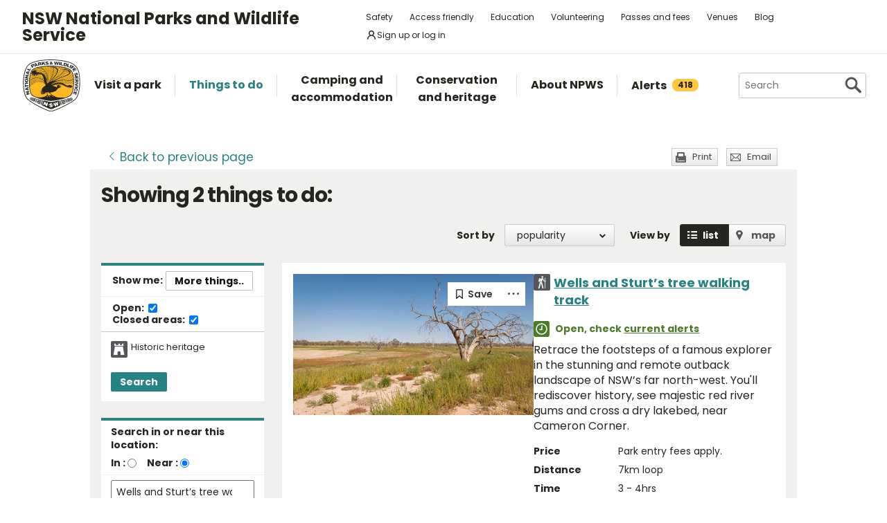

--- FILE ---
content_type: text/html; charset=utf-8
request_url: https://www.google.com/recaptcha/api2/anchor?ar=1&k=6LdAt48qAAAAANhCWh5h5qtiFDnxLjUiLFCu7QoJ&co=aHR0cHM6Ly93d3cubmF0aW9uYWxwYXJrcy5uc3cuZ292LmF1OjQ0Mw..&hl=en&v=PoyoqOPhxBO7pBk68S4YbpHZ&size=normal&anchor-ms=20000&execute-ms=30000&cb=rioklvadhisc
body_size: 49607
content:
<!DOCTYPE HTML><html dir="ltr" lang="en"><head><meta http-equiv="Content-Type" content="text/html; charset=UTF-8">
<meta http-equiv="X-UA-Compatible" content="IE=edge">
<title>reCAPTCHA</title>
<style type="text/css">
/* cyrillic-ext */
@font-face {
  font-family: 'Roboto';
  font-style: normal;
  font-weight: 400;
  font-stretch: 100%;
  src: url(//fonts.gstatic.com/s/roboto/v48/KFO7CnqEu92Fr1ME7kSn66aGLdTylUAMa3GUBHMdazTgWw.woff2) format('woff2');
  unicode-range: U+0460-052F, U+1C80-1C8A, U+20B4, U+2DE0-2DFF, U+A640-A69F, U+FE2E-FE2F;
}
/* cyrillic */
@font-face {
  font-family: 'Roboto';
  font-style: normal;
  font-weight: 400;
  font-stretch: 100%;
  src: url(//fonts.gstatic.com/s/roboto/v48/KFO7CnqEu92Fr1ME7kSn66aGLdTylUAMa3iUBHMdazTgWw.woff2) format('woff2');
  unicode-range: U+0301, U+0400-045F, U+0490-0491, U+04B0-04B1, U+2116;
}
/* greek-ext */
@font-face {
  font-family: 'Roboto';
  font-style: normal;
  font-weight: 400;
  font-stretch: 100%;
  src: url(//fonts.gstatic.com/s/roboto/v48/KFO7CnqEu92Fr1ME7kSn66aGLdTylUAMa3CUBHMdazTgWw.woff2) format('woff2');
  unicode-range: U+1F00-1FFF;
}
/* greek */
@font-face {
  font-family: 'Roboto';
  font-style: normal;
  font-weight: 400;
  font-stretch: 100%;
  src: url(//fonts.gstatic.com/s/roboto/v48/KFO7CnqEu92Fr1ME7kSn66aGLdTylUAMa3-UBHMdazTgWw.woff2) format('woff2');
  unicode-range: U+0370-0377, U+037A-037F, U+0384-038A, U+038C, U+038E-03A1, U+03A3-03FF;
}
/* math */
@font-face {
  font-family: 'Roboto';
  font-style: normal;
  font-weight: 400;
  font-stretch: 100%;
  src: url(//fonts.gstatic.com/s/roboto/v48/KFO7CnqEu92Fr1ME7kSn66aGLdTylUAMawCUBHMdazTgWw.woff2) format('woff2');
  unicode-range: U+0302-0303, U+0305, U+0307-0308, U+0310, U+0312, U+0315, U+031A, U+0326-0327, U+032C, U+032F-0330, U+0332-0333, U+0338, U+033A, U+0346, U+034D, U+0391-03A1, U+03A3-03A9, U+03B1-03C9, U+03D1, U+03D5-03D6, U+03F0-03F1, U+03F4-03F5, U+2016-2017, U+2034-2038, U+203C, U+2040, U+2043, U+2047, U+2050, U+2057, U+205F, U+2070-2071, U+2074-208E, U+2090-209C, U+20D0-20DC, U+20E1, U+20E5-20EF, U+2100-2112, U+2114-2115, U+2117-2121, U+2123-214F, U+2190, U+2192, U+2194-21AE, U+21B0-21E5, U+21F1-21F2, U+21F4-2211, U+2213-2214, U+2216-22FF, U+2308-230B, U+2310, U+2319, U+231C-2321, U+2336-237A, U+237C, U+2395, U+239B-23B7, U+23D0, U+23DC-23E1, U+2474-2475, U+25AF, U+25B3, U+25B7, U+25BD, U+25C1, U+25CA, U+25CC, U+25FB, U+266D-266F, U+27C0-27FF, U+2900-2AFF, U+2B0E-2B11, U+2B30-2B4C, U+2BFE, U+3030, U+FF5B, U+FF5D, U+1D400-1D7FF, U+1EE00-1EEFF;
}
/* symbols */
@font-face {
  font-family: 'Roboto';
  font-style: normal;
  font-weight: 400;
  font-stretch: 100%;
  src: url(//fonts.gstatic.com/s/roboto/v48/KFO7CnqEu92Fr1ME7kSn66aGLdTylUAMaxKUBHMdazTgWw.woff2) format('woff2');
  unicode-range: U+0001-000C, U+000E-001F, U+007F-009F, U+20DD-20E0, U+20E2-20E4, U+2150-218F, U+2190, U+2192, U+2194-2199, U+21AF, U+21E6-21F0, U+21F3, U+2218-2219, U+2299, U+22C4-22C6, U+2300-243F, U+2440-244A, U+2460-24FF, U+25A0-27BF, U+2800-28FF, U+2921-2922, U+2981, U+29BF, U+29EB, U+2B00-2BFF, U+4DC0-4DFF, U+FFF9-FFFB, U+10140-1018E, U+10190-1019C, U+101A0, U+101D0-101FD, U+102E0-102FB, U+10E60-10E7E, U+1D2C0-1D2D3, U+1D2E0-1D37F, U+1F000-1F0FF, U+1F100-1F1AD, U+1F1E6-1F1FF, U+1F30D-1F30F, U+1F315, U+1F31C, U+1F31E, U+1F320-1F32C, U+1F336, U+1F378, U+1F37D, U+1F382, U+1F393-1F39F, U+1F3A7-1F3A8, U+1F3AC-1F3AF, U+1F3C2, U+1F3C4-1F3C6, U+1F3CA-1F3CE, U+1F3D4-1F3E0, U+1F3ED, U+1F3F1-1F3F3, U+1F3F5-1F3F7, U+1F408, U+1F415, U+1F41F, U+1F426, U+1F43F, U+1F441-1F442, U+1F444, U+1F446-1F449, U+1F44C-1F44E, U+1F453, U+1F46A, U+1F47D, U+1F4A3, U+1F4B0, U+1F4B3, U+1F4B9, U+1F4BB, U+1F4BF, U+1F4C8-1F4CB, U+1F4D6, U+1F4DA, U+1F4DF, U+1F4E3-1F4E6, U+1F4EA-1F4ED, U+1F4F7, U+1F4F9-1F4FB, U+1F4FD-1F4FE, U+1F503, U+1F507-1F50B, U+1F50D, U+1F512-1F513, U+1F53E-1F54A, U+1F54F-1F5FA, U+1F610, U+1F650-1F67F, U+1F687, U+1F68D, U+1F691, U+1F694, U+1F698, U+1F6AD, U+1F6B2, U+1F6B9-1F6BA, U+1F6BC, U+1F6C6-1F6CF, U+1F6D3-1F6D7, U+1F6E0-1F6EA, U+1F6F0-1F6F3, U+1F6F7-1F6FC, U+1F700-1F7FF, U+1F800-1F80B, U+1F810-1F847, U+1F850-1F859, U+1F860-1F887, U+1F890-1F8AD, U+1F8B0-1F8BB, U+1F8C0-1F8C1, U+1F900-1F90B, U+1F93B, U+1F946, U+1F984, U+1F996, U+1F9E9, U+1FA00-1FA6F, U+1FA70-1FA7C, U+1FA80-1FA89, U+1FA8F-1FAC6, U+1FACE-1FADC, U+1FADF-1FAE9, U+1FAF0-1FAF8, U+1FB00-1FBFF;
}
/* vietnamese */
@font-face {
  font-family: 'Roboto';
  font-style: normal;
  font-weight: 400;
  font-stretch: 100%;
  src: url(//fonts.gstatic.com/s/roboto/v48/KFO7CnqEu92Fr1ME7kSn66aGLdTylUAMa3OUBHMdazTgWw.woff2) format('woff2');
  unicode-range: U+0102-0103, U+0110-0111, U+0128-0129, U+0168-0169, U+01A0-01A1, U+01AF-01B0, U+0300-0301, U+0303-0304, U+0308-0309, U+0323, U+0329, U+1EA0-1EF9, U+20AB;
}
/* latin-ext */
@font-face {
  font-family: 'Roboto';
  font-style: normal;
  font-weight: 400;
  font-stretch: 100%;
  src: url(//fonts.gstatic.com/s/roboto/v48/KFO7CnqEu92Fr1ME7kSn66aGLdTylUAMa3KUBHMdazTgWw.woff2) format('woff2');
  unicode-range: U+0100-02BA, U+02BD-02C5, U+02C7-02CC, U+02CE-02D7, U+02DD-02FF, U+0304, U+0308, U+0329, U+1D00-1DBF, U+1E00-1E9F, U+1EF2-1EFF, U+2020, U+20A0-20AB, U+20AD-20C0, U+2113, U+2C60-2C7F, U+A720-A7FF;
}
/* latin */
@font-face {
  font-family: 'Roboto';
  font-style: normal;
  font-weight: 400;
  font-stretch: 100%;
  src: url(//fonts.gstatic.com/s/roboto/v48/KFO7CnqEu92Fr1ME7kSn66aGLdTylUAMa3yUBHMdazQ.woff2) format('woff2');
  unicode-range: U+0000-00FF, U+0131, U+0152-0153, U+02BB-02BC, U+02C6, U+02DA, U+02DC, U+0304, U+0308, U+0329, U+2000-206F, U+20AC, U+2122, U+2191, U+2193, U+2212, U+2215, U+FEFF, U+FFFD;
}
/* cyrillic-ext */
@font-face {
  font-family: 'Roboto';
  font-style: normal;
  font-weight: 500;
  font-stretch: 100%;
  src: url(//fonts.gstatic.com/s/roboto/v48/KFO7CnqEu92Fr1ME7kSn66aGLdTylUAMa3GUBHMdazTgWw.woff2) format('woff2');
  unicode-range: U+0460-052F, U+1C80-1C8A, U+20B4, U+2DE0-2DFF, U+A640-A69F, U+FE2E-FE2F;
}
/* cyrillic */
@font-face {
  font-family: 'Roboto';
  font-style: normal;
  font-weight: 500;
  font-stretch: 100%;
  src: url(//fonts.gstatic.com/s/roboto/v48/KFO7CnqEu92Fr1ME7kSn66aGLdTylUAMa3iUBHMdazTgWw.woff2) format('woff2');
  unicode-range: U+0301, U+0400-045F, U+0490-0491, U+04B0-04B1, U+2116;
}
/* greek-ext */
@font-face {
  font-family: 'Roboto';
  font-style: normal;
  font-weight: 500;
  font-stretch: 100%;
  src: url(//fonts.gstatic.com/s/roboto/v48/KFO7CnqEu92Fr1ME7kSn66aGLdTylUAMa3CUBHMdazTgWw.woff2) format('woff2');
  unicode-range: U+1F00-1FFF;
}
/* greek */
@font-face {
  font-family: 'Roboto';
  font-style: normal;
  font-weight: 500;
  font-stretch: 100%;
  src: url(//fonts.gstatic.com/s/roboto/v48/KFO7CnqEu92Fr1ME7kSn66aGLdTylUAMa3-UBHMdazTgWw.woff2) format('woff2');
  unicode-range: U+0370-0377, U+037A-037F, U+0384-038A, U+038C, U+038E-03A1, U+03A3-03FF;
}
/* math */
@font-face {
  font-family: 'Roboto';
  font-style: normal;
  font-weight: 500;
  font-stretch: 100%;
  src: url(//fonts.gstatic.com/s/roboto/v48/KFO7CnqEu92Fr1ME7kSn66aGLdTylUAMawCUBHMdazTgWw.woff2) format('woff2');
  unicode-range: U+0302-0303, U+0305, U+0307-0308, U+0310, U+0312, U+0315, U+031A, U+0326-0327, U+032C, U+032F-0330, U+0332-0333, U+0338, U+033A, U+0346, U+034D, U+0391-03A1, U+03A3-03A9, U+03B1-03C9, U+03D1, U+03D5-03D6, U+03F0-03F1, U+03F4-03F5, U+2016-2017, U+2034-2038, U+203C, U+2040, U+2043, U+2047, U+2050, U+2057, U+205F, U+2070-2071, U+2074-208E, U+2090-209C, U+20D0-20DC, U+20E1, U+20E5-20EF, U+2100-2112, U+2114-2115, U+2117-2121, U+2123-214F, U+2190, U+2192, U+2194-21AE, U+21B0-21E5, U+21F1-21F2, U+21F4-2211, U+2213-2214, U+2216-22FF, U+2308-230B, U+2310, U+2319, U+231C-2321, U+2336-237A, U+237C, U+2395, U+239B-23B7, U+23D0, U+23DC-23E1, U+2474-2475, U+25AF, U+25B3, U+25B7, U+25BD, U+25C1, U+25CA, U+25CC, U+25FB, U+266D-266F, U+27C0-27FF, U+2900-2AFF, U+2B0E-2B11, U+2B30-2B4C, U+2BFE, U+3030, U+FF5B, U+FF5D, U+1D400-1D7FF, U+1EE00-1EEFF;
}
/* symbols */
@font-face {
  font-family: 'Roboto';
  font-style: normal;
  font-weight: 500;
  font-stretch: 100%;
  src: url(//fonts.gstatic.com/s/roboto/v48/KFO7CnqEu92Fr1ME7kSn66aGLdTylUAMaxKUBHMdazTgWw.woff2) format('woff2');
  unicode-range: U+0001-000C, U+000E-001F, U+007F-009F, U+20DD-20E0, U+20E2-20E4, U+2150-218F, U+2190, U+2192, U+2194-2199, U+21AF, U+21E6-21F0, U+21F3, U+2218-2219, U+2299, U+22C4-22C6, U+2300-243F, U+2440-244A, U+2460-24FF, U+25A0-27BF, U+2800-28FF, U+2921-2922, U+2981, U+29BF, U+29EB, U+2B00-2BFF, U+4DC0-4DFF, U+FFF9-FFFB, U+10140-1018E, U+10190-1019C, U+101A0, U+101D0-101FD, U+102E0-102FB, U+10E60-10E7E, U+1D2C0-1D2D3, U+1D2E0-1D37F, U+1F000-1F0FF, U+1F100-1F1AD, U+1F1E6-1F1FF, U+1F30D-1F30F, U+1F315, U+1F31C, U+1F31E, U+1F320-1F32C, U+1F336, U+1F378, U+1F37D, U+1F382, U+1F393-1F39F, U+1F3A7-1F3A8, U+1F3AC-1F3AF, U+1F3C2, U+1F3C4-1F3C6, U+1F3CA-1F3CE, U+1F3D4-1F3E0, U+1F3ED, U+1F3F1-1F3F3, U+1F3F5-1F3F7, U+1F408, U+1F415, U+1F41F, U+1F426, U+1F43F, U+1F441-1F442, U+1F444, U+1F446-1F449, U+1F44C-1F44E, U+1F453, U+1F46A, U+1F47D, U+1F4A3, U+1F4B0, U+1F4B3, U+1F4B9, U+1F4BB, U+1F4BF, U+1F4C8-1F4CB, U+1F4D6, U+1F4DA, U+1F4DF, U+1F4E3-1F4E6, U+1F4EA-1F4ED, U+1F4F7, U+1F4F9-1F4FB, U+1F4FD-1F4FE, U+1F503, U+1F507-1F50B, U+1F50D, U+1F512-1F513, U+1F53E-1F54A, U+1F54F-1F5FA, U+1F610, U+1F650-1F67F, U+1F687, U+1F68D, U+1F691, U+1F694, U+1F698, U+1F6AD, U+1F6B2, U+1F6B9-1F6BA, U+1F6BC, U+1F6C6-1F6CF, U+1F6D3-1F6D7, U+1F6E0-1F6EA, U+1F6F0-1F6F3, U+1F6F7-1F6FC, U+1F700-1F7FF, U+1F800-1F80B, U+1F810-1F847, U+1F850-1F859, U+1F860-1F887, U+1F890-1F8AD, U+1F8B0-1F8BB, U+1F8C0-1F8C1, U+1F900-1F90B, U+1F93B, U+1F946, U+1F984, U+1F996, U+1F9E9, U+1FA00-1FA6F, U+1FA70-1FA7C, U+1FA80-1FA89, U+1FA8F-1FAC6, U+1FACE-1FADC, U+1FADF-1FAE9, U+1FAF0-1FAF8, U+1FB00-1FBFF;
}
/* vietnamese */
@font-face {
  font-family: 'Roboto';
  font-style: normal;
  font-weight: 500;
  font-stretch: 100%;
  src: url(//fonts.gstatic.com/s/roboto/v48/KFO7CnqEu92Fr1ME7kSn66aGLdTylUAMa3OUBHMdazTgWw.woff2) format('woff2');
  unicode-range: U+0102-0103, U+0110-0111, U+0128-0129, U+0168-0169, U+01A0-01A1, U+01AF-01B0, U+0300-0301, U+0303-0304, U+0308-0309, U+0323, U+0329, U+1EA0-1EF9, U+20AB;
}
/* latin-ext */
@font-face {
  font-family: 'Roboto';
  font-style: normal;
  font-weight: 500;
  font-stretch: 100%;
  src: url(//fonts.gstatic.com/s/roboto/v48/KFO7CnqEu92Fr1ME7kSn66aGLdTylUAMa3KUBHMdazTgWw.woff2) format('woff2');
  unicode-range: U+0100-02BA, U+02BD-02C5, U+02C7-02CC, U+02CE-02D7, U+02DD-02FF, U+0304, U+0308, U+0329, U+1D00-1DBF, U+1E00-1E9F, U+1EF2-1EFF, U+2020, U+20A0-20AB, U+20AD-20C0, U+2113, U+2C60-2C7F, U+A720-A7FF;
}
/* latin */
@font-face {
  font-family: 'Roboto';
  font-style: normal;
  font-weight: 500;
  font-stretch: 100%;
  src: url(//fonts.gstatic.com/s/roboto/v48/KFO7CnqEu92Fr1ME7kSn66aGLdTylUAMa3yUBHMdazQ.woff2) format('woff2');
  unicode-range: U+0000-00FF, U+0131, U+0152-0153, U+02BB-02BC, U+02C6, U+02DA, U+02DC, U+0304, U+0308, U+0329, U+2000-206F, U+20AC, U+2122, U+2191, U+2193, U+2212, U+2215, U+FEFF, U+FFFD;
}
/* cyrillic-ext */
@font-face {
  font-family: 'Roboto';
  font-style: normal;
  font-weight: 900;
  font-stretch: 100%;
  src: url(//fonts.gstatic.com/s/roboto/v48/KFO7CnqEu92Fr1ME7kSn66aGLdTylUAMa3GUBHMdazTgWw.woff2) format('woff2');
  unicode-range: U+0460-052F, U+1C80-1C8A, U+20B4, U+2DE0-2DFF, U+A640-A69F, U+FE2E-FE2F;
}
/* cyrillic */
@font-face {
  font-family: 'Roboto';
  font-style: normal;
  font-weight: 900;
  font-stretch: 100%;
  src: url(//fonts.gstatic.com/s/roboto/v48/KFO7CnqEu92Fr1ME7kSn66aGLdTylUAMa3iUBHMdazTgWw.woff2) format('woff2');
  unicode-range: U+0301, U+0400-045F, U+0490-0491, U+04B0-04B1, U+2116;
}
/* greek-ext */
@font-face {
  font-family: 'Roboto';
  font-style: normal;
  font-weight: 900;
  font-stretch: 100%;
  src: url(//fonts.gstatic.com/s/roboto/v48/KFO7CnqEu92Fr1ME7kSn66aGLdTylUAMa3CUBHMdazTgWw.woff2) format('woff2');
  unicode-range: U+1F00-1FFF;
}
/* greek */
@font-face {
  font-family: 'Roboto';
  font-style: normal;
  font-weight: 900;
  font-stretch: 100%;
  src: url(//fonts.gstatic.com/s/roboto/v48/KFO7CnqEu92Fr1ME7kSn66aGLdTylUAMa3-UBHMdazTgWw.woff2) format('woff2');
  unicode-range: U+0370-0377, U+037A-037F, U+0384-038A, U+038C, U+038E-03A1, U+03A3-03FF;
}
/* math */
@font-face {
  font-family: 'Roboto';
  font-style: normal;
  font-weight: 900;
  font-stretch: 100%;
  src: url(//fonts.gstatic.com/s/roboto/v48/KFO7CnqEu92Fr1ME7kSn66aGLdTylUAMawCUBHMdazTgWw.woff2) format('woff2');
  unicode-range: U+0302-0303, U+0305, U+0307-0308, U+0310, U+0312, U+0315, U+031A, U+0326-0327, U+032C, U+032F-0330, U+0332-0333, U+0338, U+033A, U+0346, U+034D, U+0391-03A1, U+03A3-03A9, U+03B1-03C9, U+03D1, U+03D5-03D6, U+03F0-03F1, U+03F4-03F5, U+2016-2017, U+2034-2038, U+203C, U+2040, U+2043, U+2047, U+2050, U+2057, U+205F, U+2070-2071, U+2074-208E, U+2090-209C, U+20D0-20DC, U+20E1, U+20E5-20EF, U+2100-2112, U+2114-2115, U+2117-2121, U+2123-214F, U+2190, U+2192, U+2194-21AE, U+21B0-21E5, U+21F1-21F2, U+21F4-2211, U+2213-2214, U+2216-22FF, U+2308-230B, U+2310, U+2319, U+231C-2321, U+2336-237A, U+237C, U+2395, U+239B-23B7, U+23D0, U+23DC-23E1, U+2474-2475, U+25AF, U+25B3, U+25B7, U+25BD, U+25C1, U+25CA, U+25CC, U+25FB, U+266D-266F, U+27C0-27FF, U+2900-2AFF, U+2B0E-2B11, U+2B30-2B4C, U+2BFE, U+3030, U+FF5B, U+FF5D, U+1D400-1D7FF, U+1EE00-1EEFF;
}
/* symbols */
@font-face {
  font-family: 'Roboto';
  font-style: normal;
  font-weight: 900;
  font-stretch: 100%;
  src: url(//fonts.gstatic.com/s/roboto/v48/KFO7CnqEu92Fr1ME7kSn66aGLdTylUAMaxKUBHMdazTgWw.woff2) format('woff2');
  unicode-range: U+0001-000C, U+000E-001F, U+007F-009F, U+20DD-20E0, U+20E2-20E4, U+2150-218F, U+2190, U+2192, U+2194-2199, U+21AF, U+21E6-21F0, U+21F3, U+2218-2219, U+2299, U+22C4-22C6, U+2300-243F, U+2440-244A, U+2460-24FF, U+25A0-27BF, U+2800-28FF, U+2921-2922, U+2981, U+29BF, U+29EB, U+2B00-2BFF, U+4DC0-4DFF, U+FFF9-FFFB, U+10140-1018E, U+10190-1019C, U+101A0, U+101D0-101FD, U+102E0-102FB, U+10E60-10E7E, U+1D2C0-1D2D3, U+1D2E0-1D37F, U+1F000-1F0FF, U+1F100-1F1AD, U+1F1E6-1F1FF, U+1F30D-1F30F, U+1F315, U+1F31C, U+1F31E, U+1F320-1F32C, U+1F336, U+1F378, U+1F37D, U+1F382, U+1F393-1F39F, U+1F3A7-1F3A8, U+1F3AC-1F3AF, U+1F3C2, U+1F3C4-1F3C6, U+1F3CA-1F3CE, U+1F3D4-1F3E0, U+1F3ED, U+1F3F1-1F3F3, U+1F3F5-1F3F7, U+1F408, U+1F415, U+1F41F, U+1F426, U+1F43F, U+1F441-1F442, U+1F444, U+1F446-1F449, U+1F44C-1F44E, U+1F453, U+1F46A, U+1F47D, U+1F4A3, U+1F4B0, U+1F4B3, U+1F4B9, U+1F4BB, U+1F4BF, U+1F4C8-1F4CB, U+1F4D6, U+1F4DA, U+1F4DF, U+1F4E3-1F4E6, U+1F4EA-1F4ED, U+1F4F7, U+1F4F9-1F4FB, U+1F4FD-1F4FE, U+1F503, U+1F507-1F50B, U+1F50D, U+1F512-1F513, U+1F53E-1F54A, U+1F54F-1F5FA, U+1F610, U+1F650-1F67F, U+1F687, U+1F68D, U+1F691, U+1F694, U+1F698, U+1F6AD, U+1F6B2, U+1F6B9-1F6BA, U+1F6BC, U+1F6C6-1F6CF, U+1F6D3-1F6D7, U+1F6E0-1F6EA, U+1F6F0-1F6F3, U+1F6F7-1F6FC, U+1F700-1F7FF, U+1F800-1F80B, U+1F810-1F847, U+1F850-1F859, U+1F860-1F887, U+1F890-1F8AD, U+1F8B0-1F8BB, U+1F8C0-1F8C1, U+1F900-1F90B, U+1F93B, U+1F946, U+1F984, U+1F996, U+1F9E9, U+1FA00-1FA6F, U+1FA70-1FA7C, U+1FA80-1FA89, U+1FA8F-1FAC6, U+1FACE-1FADC, U+1FADF-1FAE9, U+1FAF0-1FAF8, U+1FB00-1FBFF;
}
/* vietnamese */
@font-face {
  font-family: 'Roboto';
  font-style: normal;
  font-weight: 900;
  font-stretch: 100%;
  src: url(//fonts.gstatic.com/s/roboto/v48/KFO7CnqEu92Fr1ME7kSn66aGLdTylUAMa3OUBHMdazTgWw.woff2) format('woff2');
  unicode-range: U+0102-0103, U+0110-0111, U+0128-0129, U+0168-0169, U+01A0-01A1, U+01AF-01B0, U+0300-0301, U+0303-0304, U+0308-0309, U+0323, U+0329, U+1EA0-1EF9, U+20AB;
}
/* latin-ext */
@font-face {
  font-family: 'Roboto';
  font-style: normal;
  font-weight: 900;
  font-stretch: 100%;
  src: url(//fonts.gstatic.com/s/roboto/v48/KFO7CnqEu92Fr1ME7kSn66aGLdTylUAMa3KUBHMdazTgWw.woff2) format('woff2');
  unicode-range: U+0100-02BA, U+02BD-02C5, U+02C7-02CC, U+02CE-02D7, U+02DD-02FF, U+0304, U+0308, U+0329, U+1D00-1DBF, U+1E00-1E9F, U+1EF2-1EFF, U+2020, U+20A0-20AB, U+20AD-20C0, U+2113, U+2C60-2C7F, U+A720-A7FF;
}
/* latin */
@font-face {
  font-family: 'Roboto';
  font-style: normal;
  font-weight: 900;
  font-stretch: 100%;
  src: url(//fonts.gstatic.com/s/roboto/v48/KFO7CnqEu92Fr1ME7kSn66aGLdTylUAMa3yUBHMdazQ.woff2) format('woff2');
  unicode-range: U+0000-00FF, U+0131, U+0152-0153, U+02BB-02BC, U+02C6, U+02DA, U+02DC, U+0304, U+0308, U+0329, U+2000-206F, U+20AC, U+2122, U+2191, U+2193, U+2212, U+2215, U+FEFF, U+FFFD;
}

</style>
<link rel="stylesheet" type="text/css" href="https://www.gstatic.com/recaptcha/releases/PoyoqOPhxBO7pBk68S4YbpHZ/styles__ltr.css">
<script nonce="5BXD5CtEivcImbznp7_Jtw" type="text/javascript">window['__recaptcha_api'] = 'https://www.google.com/recaptcha/api2/';</script>
<script type="text/javascript" src="https://www.gstatic.com/recaptcha/releases/PoyoqOPhxBO7pBk68S4YbpHZ/recaptcha__en.js" nonce="5BXD5CtEivcImbznp7_Jtw">
      
    </script></head>
<body><div id="rc-anchor-alert" class="rc-anchor-alert"></div>
<input type="hidden" id="recaptcha-token" value="[base64]">
<script type="text/javascript" nonce="5BXD5CtEivcImbznp7_Jtw">
      recaptcha.anchor.Main.init("[\x22ainput\x22,[\x22bgdata\x22,\x22\x22,\[base64]/[base64]/[base64]/KE4oMTI0LHYsdi5HKSxMWihsLHYpKTpOKDEyNCx2LGwpLFYpLHYpLFQpKSxGKDE3MSx2KX0scjc9ZnVuY3Rpb24obCl7cmV0dXJuIGx9LEM9ZnVuY3Rpb24obCxWLHYpe04odixsLFYpLFZbYWtdPTI3OTZ9LG49ZnVuY3Rpb24obCxWKXtWLlg9KChWLlg/[base64]/[base64]/[base64]/[base64]/[base64]/[base64]/[base64]/[base64]/[base64]/[base64]/[base64]\\u003d\x22,\[base64]\\u003d\x22,\x22GsKQw7hTw4nCu8OAwq1YJcOzwqEfLcK4wqrDl8K4w7bCpgV7woDCpjs8G8KJD8KvWcKqw4B4wqwvw6dvVFfCh8OsE33Ch8KSMF19w5bDkjwiaDTCiMO2w44dwroUOxR/f8OgwqjDmGrDkMOcZsKGYsKGC8OBWG7CrMOMw5/DqSIsw6zDv8KJwpXDjSxTwoHCi8K/[base64]/CnMKzBARWBkjDj0DCh8KwwpLDlykyw5QEw5fDpB3DgMKew7HCiWBkw7VEw58PecKywrXDvCrDimM6RX1+wrHCnirDgiXCuTdpwqHCsBLCrUsIw6c/[base64]/w59RwqjDksOzwq8xw4XCs8KPw7XCnyLDsXJuUsO/wrwqOH7CrcKrw5fCicOgwobCmVnCo8O1w4bCsjXDpcKow6HCtcKHw7N+Mz9XJcO/[base64]/CtUMGAsKjacOwwrjCtMOvw4DDnHfCssKmdX4yw6bDrknCql7DtGjDu8KuwqM1woTCpMODwr1ZXDZTCsObdFcHwobCqxF5ZgthSMOUWcOuwp/DhRYtwpHDhwJ6w6rDlcOnwptVwo3CnHTCi0jCnMK3QcK6EcOPw7oWwoZrwqXCr8O5e1BfdyPChcKNw55Cw53CjgItw7FIGsKGwrDDiMKiAMK1wo/DncK/w4M2w4ZqNGhxwpEVBQ/[base64]/Ch8KqOznCvMOswpxaej1vw4YOL0dPZsOqwpl3wq7CosODw5gudBvCoScfwrhgw6I+wp4sw4gvw6XCmsOtw5AWccKnLiPChsKkwrhGwprDqErDrsOaw6QqYGBnw7bDm8KIw4NQEB54w4/Co0HCocOLdsKMw4zCvF5IwrpYw5I2wonCkcKEw5xyZ2DDumPDiAbDh8KQbMKwwq44w5jDj8OLDxTCqUbCrUnCiwXCr8O8R8OXQsKJQ2fDlMK9w6fCrMO/a8KHw7jDlsOMV8K2MsKEJMOuw51/[base64]/dl/[base64]/[base64]/DrDPCrcOvwrnDvD8rHwBmwoHDuBjDg8KhJRrCgwRgw6nDuSvCgiE6w5t/wqbDsMOGwphwwrzCpifDrMObwogYLyUawpsEMsKZw5rCl0XDq2/CrzLCm8OMw4BXwrDDsMK3wpXCsxdQSMOkwqvDt8KBwq8xFUDDg8OPwrE7TsKKw5/CqsObwr/Ds8KUw7jDqwLDpcKgwqhfw4ZKw7AjF8O2fcKGwoFAB8Kkw6TCpsOFw5I/[base64]/CpGcaecOgQsOXH8OPwpjCqgdxf8KiGMOffUrCiQbDlXPCuQJme33DqjgLw4/CilXCkHI3Z8K9w7rDssO9w4XCqjdfIsO1T2o9w7Nsw4/DuTXCt8Kgw4U9w7/Ds8OLd8KiMsKYdMOnUcOEw5UaYcOmFGs2IMKbw6zChcO6wrjCpsKFwofCucOeFWFZIQvCpcOtDUhnUxI2dWxFw77CgMKgMyHCkcOJEkPCulEXw48Ow7TDtsKjwqZAWsO6wp8sTALCssOZw5QBGhvDgF9Ww7vClMO/w4PDpDvDinPCmcOAwrIUw4ENWTIPw4DClQ/ClcKXwqh6w4rCucOGRcOrwrtHwqlPwqbDqivDlcORLVfDgsOLw5fDp8Ond8KTw41UwpkraRUdMBZxBUXDoWl5wqsOw6PDiMKqw6/CvMO+IcOAwpcCZsKCdMKlwobCvEsXHzzCnnrDgmzDrcK7w7HDosOkwpA5w6YKfjzDlCnCpUnCvCDDtMKFw7l1CsKqwq8/fMKpEMOnBMOTw73CgMK/woV7wrZWw77DpxIrw5QNwrXDoQZOcMONTsO/w7HCjsOhfi1kwqHDhhwQXANZYHPDi8KxC8KGah5tQcOpT8OcwrfClMO+wpXDrMO1ezbDmMOkfMKyw6DDuMOKU3/DmX4Nw73DjsKxZyTDgcOqwp/[base64]/[base64]/DscKrOMK8F37DjMKLwpoowrkKOMKBwr7CihIPw6rDr8ONNXrCqQYlw5pMw6zCocOUw5gqwqfDilAQw6cXw4YJX3HCqcOiT8OCfsOxOcKrUcKuBkVPZAx2FG3DtMO+w5jDrmYPw7o5wqvDv8OfasKmwrDCozM6wol/[base64]/QxnChR/[base64]/CqhtNwpwRWA3Di8O9f8OGw6HCnUIdw7nDr8KOMy7Du092w5UABcK2d8OxcydpDsKXw7TDncOSLlx2YAskwo7CujPDq3/DvsOoc28mD8KpJsO1wp5gCcOpw67CnTXDtQ3CrhLCnF94wrVqbBlcw7LCrsK/RDPDoMOWw4TClEJfwpEuw6bDri/CmcOTVsKbwoHCgMKyw6DCkCbDrMOtwrwyKXbDp8Ocwq3DrAwMw6JjBjXDvAtUecO2w5LDhndMw4RXemHDl8KJLlJ2bycNw5vCksOHY2zDmxJ8wrUYw5vCncKdQsKXDMKVw6BWw7NrCsK5wrjCncK0TirConfDrBEEwoPCtxoJO8KXVAJ/[base64]/[base64]/CisKPw75Jw4fDuMO8wq8DPsKSM8OjPcKUDDx6VirDl8O3cMOnw4XDvMOsw7DDtSVpw5HClz9MBRvCtETDvHLCncOBRjbCosKXUyEDw7rCmsKwwpoyScOVw74ww58AwogeLAtSR8KHwrBywqLCilrDpcKSGFTCqirDm8KCwp5XRmxBGT/[base64]/w5luYhVBJsOdExs+wphiGsK8w5fCoMKyw7BJwojDoWkzwrAUwqgKdk8rY8O6V2vCvgnCusOkwoEWw7Jsw5NsWXV6A8KKLgXCisKeaMO0eFxSTRbDtXpawo7DlF1bDsK9w59iw6F0w4I3wq1PeF1RXcO6VcO/w6t9wqRmw7fDq8KiC8KiwolDdwkOUMOdwqR9Dy4VZAU/woHDh8OdTMKXOsOHMz3CiCfCosO5AsKTakxxw6nCqcOzS8OlwoECMsKbK0/CuMOaw77CkGTCuBN6w6LCisOLw6InZHZvAsKIBTnCnhrCvHkcwpDDq8ODwo3DvSDDmxJfOjEZQMKDwpczGMONw4Fnwp8DaMKww4zDgMO1w7powpLCtRwSAx3CtsK7w7FfU8O8w4rDuMKHwq/[base64]/DpcK7wpfCqwnDu1LDvwrCnVPCvj3DgXkFwogNfxvCs8Klwp/Ck8KKwqI/LB3Cs8OHw7PDgXQML8OTw6zCrzhzwrx2DwgiwpkUPWvDgWVtw7QJKlFzwp/CgmcwwrVcJcKydD/Dmn3Ch8Oxw6TDlcKPK8KOwpsmwprCi8KUwrNhLMOzwr3Cn8KVMMKYQDDDksOiKgfDlmhga8KDwoDCvsO/SMKTTsKhwpHChWTDhBXDsTnDuSbCnMO/HCkSw61Owr/DucKaB0fDvzvCvSE0w7vClsK9PMKXwrExw5FbwrTCv8O8VsO0CGzCnsK8w6HDmUXChUvDqMKgw7k/AcOeaVIYGsK0BMOZUcKQM0l+PcK3woQaSHnCicKPEsOPw7k+wpwXQl57w7plwprDo8K9dcKrwqgXw7bDncO5wo/DkWUJWMKrwonDsFDDm8Okw586wq1Iwr/ClMO7w7zCrzZMwqpDwrVKw4rCjjfDs1pOYlVaO8KJwo5Nb8Oow7bDnk3DpMObwrZrU8O7W1HCmcKzDBYzUTkAwo5WwrVBZWjDs8OIWRDDssOfdgUDwo83VsOVw6DClg7Cv3nCr3TDlcKgwo/Ch8OlbsKAE2vDm34RwplvM8Kgw7o5w6RQE8OOKUHDuMOOZcOaw43DnsO/AB0YJ8OiwqzCm30vwpLClWnDmsO5Y8OzSVHDrhvCpjrCrsK8dUzCrBNowr5XWhl2D8O8wrg4A8Kdw5fChkHCsyzDrcKlw7bDlQ9Tw7DCuhpAN8OGwqvDtzPCgzhuw4DCl1R0worCt8K5SMOSQsKqwpjCjXA9WTDDqDx1wqZqWSnCgxM2wo/[base64]/wrsPDMO6w6bDjMK1wr/CqWfClnRiEsK+G8KQT1nCscKIRyIqN8KuWVoMFjjDlMO4wrvCtE3Dg8KNw5EKw5sAwpMhwpRmTVbCisOZKMKUF8OKB8KuQsK8wrouw5V+Yg4cC2Iew5jDg23Dp0h8wqHCpcOXRgMPZi3Dn8KRQBRiaMOgKDPDs8OeKQQ8w6Vywp3Dj8KZVW3DlW/DicKMwoHDmMKQCBTChHbDk0rCsMOCN2rDvzAeKjbCsykSw4jDvsOaXAnCuCcsw4TCqcKkw5HCg8KdSFpKdCc+HcOFwpd/OsKwOVp5w6ALw6LCkBXDjsO1wqomXXsawrNTw4QYw6fDsxbDrMOxw74xw6onw4TDlTEDfnPCgHrComR9PxgQTcKuwrtpVsO0wo7CksKpJcO7wqXCk8ORMhRWPBjDisOyw4wYZx/DnWgxLCpYGMOUCjHCjMKuw7wFTCRcdg7DvcO/[base64]/CllHDmkHCp13DozvDpGfCuBLDlcKzDMKlOBXCqMO6BxY+NBUBSXnCmD4Ca1AIWcK8w5/DicO3SsO2Z8OmDMKBVhwpRSxLw6TDhsKzJmBswo/Du1PCncK9w67DqkLDo1k1w4IawrIfbcKHwqDDtU4swrLDsmzCkMKQC8KywqkqNMKYCTM4DcO9wrlAw6/CmhfDnMKQwoDDqsOdwoRAw6LCknLCrcOmaMKywpfClsKSwpzDsU/CpgJWb2XDqTMOw4oHw7/CgxnDl8K7w4jDhDEBOcKjw5DDj8OuLsOmwqRdw7vCq8OJw6rDhsO7w7TDqcOmakIATD0ewqxgKcO7DsKXWhF8Zz5UwoPDnMOqwqNhwp7CrjAXwoMww7jCjQjChglAwrbDhgrDn8KfWSh/dhvCuMKDQ8O4wrIIW8KnwqDCmhLCmcKxMcKZHjnDlAYHwpTCoXvCqTZqRcKewqzDrw/CgcOyAcKmcG4+ccOXw6QlJirChhzCg19DGcOCOMOKwpnDriLDnMOdaGfDsCTCpGc4UcKtwq/CsiXCgTnCpFTDi0/[base64]/DjcKgITVew57CkjnCi8KEwqokYwrDrMOzGljCt8OLOHUqcsKsLcOzw6BOXXfDqcO5w6nDnivCqsOXb8Kid8KHUMOQZzUBKcKWwqDDi0YBwrs6PE/Di03DuR/[base64]/d8ORfE02L8KywpHCtAAWP8O+TMKmEcOXLCbCtHfChsOmw5/CgcK4wp7CoMOMb8Kkw71fUsKfwq0Bw6bDmXgOwoplwq/DgzDDgHhzRsOEV8OCdy0wwpQAaMObT8O7TFlzAE/CvibDiEXCjU/[base64]/[base64]/DtsKnfMO4YsOow5XDmcO+fFfDrMK8w6TDjl8FwoByw6nChMK9MMK1M8OULThdwqtpU8O4IXFdwpzCqBrDuHpUwrB8FBPDicK/GUthHjfDncOOwoUPYMKQw43CqMOqw4bDgT8UQG/CsMO5wqXDlWB7w5DDqMODwrR0wq7DqsK5wpDClcKecys+woDCkHzDgnA/w7jCjMK7wqhscMOGwpkPAcKcwrBfbcKVwobDs8KPT8O6HMOxw4bCjVvDqcODw7QrQsOONMK2IcOBw7fCpMOVCMOvaAPCvjs5w7ZFw5fDjsOAEcO3NsOYPsOrMXA/WgPClD3ChcKeWh1Dw6pyw5rDqVU5GwTCs19QVMOZCMOBw5LDjMO3wr/CkhDCt0jDnHFww6fCpnTCjMOuwoHCgSDDpcKVw4QFw7Ehwr4zw4wYaj3CkAHCpnFmw57DmBN2LsKfwos2wo06OMKNw5jDj8OOLMKTw6zCph3CvxLCpwLDiMKWED0Ywod/GVMcwrLDlmkYPi/[base64]/Cgn1ALlQww5DDh3/CosODw6tAw55Mw7rDkcOUwqAvUBrCvMK6woItwrZCwozCiMKywpTDqVRPeB5xw61aD1MgWSjDrsOqwr53UXFIJGs+wqDCln3DiGPDn2zCrSDDrcKUTzUWwpXDqwJYw6TCm8OtJA7Dr8O/XsKKwopOZMK8w7V1MQLDiEjDkWDDqGBXwr9Vwqkgd8KDw4w9wrR3DzVZw6XCqBjDnnkXw796ahPDhsKhZDBawoAOacKJVMOww5jCqsKIQ0lzwoIywqI8AcO7w6cbHcKSw6h5UcKJwq9nZsOtwoMhWcKzCcOcIcKRFcOSKcKyPzDCscOsw6FLwp/DvTzCklDCnsKJwqcsVnQHFl/Cu8Oqwo7DhQzCksOmbcKeG3QBR8KHwrhBHcO7w40IacOdwqBscMO3D8Otw6YrIcKqCcO3wo3DmU5ww5ogXXjDtW/CisKEwqzDsjZYIHLDk8K9wqUdw63DicORw6rDtiTCqy8SR1w6UcKdwqxLOcKcw4XDjMKKdMO/AMKlwq04w5vDjkPCmMOzdncaJwvDt8KIDsOHwrDDu8K9aw/DqEHDv1h0w7/CtMOwwpgnwqPClzrDl3/DgxNpF300IcK7fMO7FcOCw5Ufwp8HByzDnEE0w6FTAl3CpMOBw4NBSMKXw5NEaGt4w4EJwoMEEsOfPD7DrlceSsOaGgwfScKgwpYQw4vDp8OxWzXDqBHDnxHCj8OsPR/Cj8ORw6vDoyHCscOjwoPDtx5Ww4LDm8OVPB5pwq8yw7wYHBHDvn9fJ8KGw6R6wq7CoCVjwrdzQcOjdsOzwrbCo8KXwpLCuVUaw7EMwqHCn8KpwpfDkVPCgMOVUsKVw7/CkXN0KgkeCRPCl8KHwqxHw6dQwoQVMsKjIsKIwqzDulrDiA4Pw7YIJV/Dr8OXw7dORhl8K8KJw4glPcOnE3wnw71BwphRHH7DmMODw6rDqsK4MzkHwqLDh8KAwrrDmSDDqjHDr13Ct8Onw456w4ILw6PDnT7CnSIuwrA1NDDDvcKdBjPDs8KACRvCqMOqUMKRVhHDk8O0w7/CmAtnD8Ohw5TCjwI2w5NTw7/Ck1NkwpRvbQ0rLsOXwptnwoNmwqg7UEFZwrwuwoFZRH8rHMOrw7XDuX9Dw4YfTT06V1jDrsKFw5ZSesO9KcKvJ8OdYcKWw7XCkjgPw6zCn8KZFsOEw7MJJMONSgZwPVdUwopawrl8FMO/JxzDnwMUJsOPwrfDlcKRw4x8ByLDu8ORTVBnOsK/w6vCoMKzwpnCncOWwozCpMOUwqrCsHhWQsK4wr8OfRkrw6zDuAHDu8O5wonDvcO/[base64]/w6ZvwpoawqDCrREQecKleVJAwqTCvcO4wppiwplAw5jDlWMsT8KaS8O5O299FFskDEsTZVvCoTXDtSjCm8Kqwr5ywofDsMOsA3cFYnh4wp9ef8OBwo/DqsKnw6QzIMOXw74EVcKXwqM6dsKgGUTChMO2QCbCpMKoL3sXSsOcw6pEKVp5cSHCmsOAZGYyAATDj1Eaw5XChAt1wpHDmC/DmSgDw4PCkMOBa0XChsOqb8Kmw4N8fsK9wrp5w48ewqTChsOZw5QMTSLDp8OtVFggwo/[base64]/[base64]/wpDCjcK3WnAXUMOfSz3Dt8O7wrLDkwJpA8KvFnTDm8K9aQsAZ8OnI0tqw6nCuUkkw7RUe1zDu8K2woDDvcO6w7vDvcOZL8OkwovCtcOPf8OZw4LCsMKGwrPDqgUeYsOEw5PDpsOxw7F/F2VcfsOhw4DDlxt3w5t+w7/Dvkx6wq3DrU/Cm8Klw7LDsMOtwpzCjcOcWsKQOsKhT8Kfw75Pwq0zw6pWw77DisKBw40vJsKwYXjDoD3ClkXCqcKtwp3DvyrCnMOrcx1IVh/CvBnDisO6KMKSYV/DpsKcASN2ecOcaAXCmsK3H8OQw5NtSk49w4vDgcKBwrzDjAUfwqLDhsKQMMKjC8OsXX3DmjRvegbDiGjCiC/[base64]/Dp8ORw7sBNsOhw6V1fsOEw7LCvsKyw4XDssKrwo50w4t1fMORwrlSwo7CrGVuJ8O7w5bClRhIwr/[base64]/CiTwfbcOVeTzCrMK9NcOxT8O6w4wSwpITRcOzBcKVK8OOw5/[base64]/CvMK1YABFwokowpHCksOVwqsWUMKTDsK/wpkewpFTBcOmw5/DgMKpw7xPV8KocTbComzDqMKQUw/[base64]/[base64]/DmsKsOcOXw5Fcw50lw7sHNcOkw43Cq8OXw6LCsMOFwosNDsOBH2fCoCpGwqMaw6xWI8Kqcz9dOijCq8KwTSQIPDpPwr9cw5jCgCXCkkBLwoAdLcOzasOkw4RPZ8KYOjkCw4HCusKMdMOdwo/DoWBXAcKww4TCvMOcZi/DkMOUVsOyw7bDssKNe8OpUMOww5nDtH8cwpEWwo3DrG4eS8KeU3Qww7HCtnDCocOiU8OuacOsw7nCnMOMb8KJwqfDhcOpwpRWJk4LwrPCl8K2w6oWY8OZdcKZw4lZYsKzwoJaw7/CmsOtfsOQw5TDrcK9EF3CngLDuMKrw4fCvcK2NV5/[base64]/[base64]/ATIEw77CtsOxVsK2csKkwp4RR8OLMcK8w7JoUcK2VGFfwrXChsOnECx+I8O1wpfDng5QDznCm8OVGcOpclokYELDn8KBBjtlQE02C8Kne3rDqsK/WsOEP8ONwpzCtsOrXQfChl1Ew7DDiMOCwpbCjMOjZxDDq3DDlcOewoA9fxrCkMOsw7fDnsKADsOXwoYDEFnDvCBDOT3Dv8OuKQHDiF7DmiJawpsuBxvCiE92w7jCqy1xwprDmsO2w6LCrDLDk8KQw69mw57DkMK/w6Jiw4sIwr7DhBbChcOtZk4zfsKKFBE1KcOXwoLCqMOewo7CncOBw7/DmcKRWXzCpMO2wpnDhsKtJBIvwoVLKgoAGcKaa8OTX8KZwrNSw5lJMDg1w6vCnXtWwooKw4vCvg8Vwo/Dg8OkwqbCpQMZcDghTxPCisOSIC8xwqNyccOnw4ZBVsOrCcK8w4rDoj3Dl8Ohw77CtgZsw5nCuznCocOmfMK0w5HDlyV/w6k+LMKZw7gXBUPCmRZiS8OPw4jCqsO0w4nCuQpCwqY6FhbDpgHClEfDm8OMeTUYw5bDqcOQwr3DjsKawpPCtcOLAD/CmcKSw7nDll8KwqfCoXrDkcOgWcKAwrrCkMKAeC7DvFvCocKUNsKawprCulxIw7TCkcOSw4NTXMKPIVLDqcKxY0Nrw5vCkxZeGMKQwp5ba8K2w5N+wqw9wpg0wrEhbsKBw6XChMOPw6nDlMO+LFLDnkfDkk7CryROwqnCvwQnZ8K6w6JlecK9GiA/[base64]/Dij0nw4wDwobDqTo+XkQawpLCrcOrLMKGU2TChVTDr8O7wpTDslNtccKSU2PDpDTCv8OSwpxATWzCg8KndEcjDRfChMOlwoowwpHClMK8wrrDrsOUwoHCm3DCvmE0XEptw5zDuMKjBzXCnMK3w5REwrHDvMOpwrbCncOUwqvCtcOGwoHChcK1S8KONsOkw4/CmmEjwq3DhQkNJcOxEDtlFcOcw54PwpJww7DDlMOxH3xpwokcYMOywqJ8w6fDslrCqSPDtiR6wrbDm2FRw6QNaBLCkQ7Do8ODN8KcZDMve8OMXMO/LhLCshDCpMKQVSrDsMOjwoTDszgvcMK+bMOLw4w1ZcOYw5vDtA5hw5DCusKdYx/CqTrCgcKhw7PDgQ7ClUMDR8K0O33DlljCmMKJw4A+bcKWdT44WsKGw6rCuCrDtcKyN8OYw4/DkcKgwocBegjCtWXDozBCw5BbwqHDn8O+w5/CkMKYw63DiydaQ8KyXGokaUrDvGMbwpXDpwvCoUzCmcOcwopHw689H8K4UMOFRMKTw5dmcxHDlMKiw71WRcO4Bx/CqMKFw7rDsMOyCB/CuzQZV8Klw7jCkVLCoXTCnDHCh8KrDsONw7VQJ8OYUi4UK8OJw7HDrMK/wpVtWHvDvsKxw7jCk2XDpyXDomEqN8OOQ8OpwqTCm8OAw4PCqzHDkcOAXcKgNRjDosKSwpMKZGrDsEPDo8OXQVZTwoQXwrpcw4VvwrPCs8OsX8K0w4jDmsOeCAk/wqd5w6cTTsKJH1Mhw41Owp/Cs8KTZiBLcsOowr/CpMKawozCvjR6DsOuJsOcVB0xCzjDgnZFw4DDp8OAw6TChMK+w4HCg8KWwoISwovDoDIBwr4EOS5STcKfw47ChznCqBbDsnNlw6/DkcOzUFXDvQEhWwrCvVfCtmY4wqtWw5DDncKrw4vDnWnDusKxwq/Cv8O8w6kRFcO0KMKlIyVDa3o6ZsOmw5BQwrMhwp82w48gw59Gw7Eqw7XDtMO3KRRlwrtEYh3DucKxI8Kpw7vCmcKwHcOfDCvDrGHCjMKcbR/ChcK3wpvCp8KwPcObdcKqJcK6aUfCrMKAG0wFwrF0bsO5w4AlwpXDusKQNxd4wp85Q8KVRcK8CTPDqm/Dp8KpGMOUUsOXcsKrS2Nmw7oow4EHw4xHOMOtw47Csk/DusO9w5jCjcKSw6PClsKkw4XCvsO9wrXDqBV2SksXKsK4wpcUeijCrj/DonHCgsKcFMO5w6AiZ8KcH8KNSMKLZWRmG8O7DUpvABrCmy7DoTdxIcOLw6rDrcOsw4ITDX7DoFkmwrLDtB3CnUJ9wr7Dn8KYMDfDgVHChMOyN0vDvl3Cr8OyMMKVGMKpw4/DosODw4gvwqrDsMOgcSXCrhzCvmnCi309w5XDhxIuT2s5WcOOesKUw6LDvMKYB8KawpEbM8KuwrzDm8KQw5bDncKkwoDCvTHCnifCsXJlGHDDuyzCliDDv8OmCcKMI0otBSnCm8OKEWjDrcKkw53CjcOhDxIPwqXDrSzDosK/w5ZJw6MvBMK/NMKgcsKWEDPCmGHCs8Otfmp9w7JrwoduwobDuH85ZlUXLMOsw7NteyzDh8KwCsK7FcK7wohdw6HDkBbChH/[base64]/Dog3DicK1w4XDnMOULBlzX2UCI07CkkXDlGzDlAp7w5fCqnvDo3XCrsKywoBBwro+KjxwOsO8wqjDgiMPwonDvQJrwpzChmA0w7MJw5l2w5cAwo3CqsOaK8OFwpBfbCpvw5XDoUHCoMK/bntAwovCvCk4BMKjBRgiXj5YMcOzw6fDhsOVX8OCwpTCni/DhTPCkSUtwpXDrH7DhxjDj8OoUmB+wqXDhRLDvTLClsKPEm4VV8Oow7RtA0jCj8Oxw7HCrcKsXcOTw4UqQAsEXQ/ChX/ChcK7TcOMakDCsjFOSMK8w481w7hew7nCm8Olwq3DncK+C8OxPUvDpcOrw4rDuHdmw6g9QMKrw6sPQcO4MljDiVTCp3RZJ8Kne1bDuMKrwqjChxTDoGDCi8KjXElhwrHCmz7Cp3/CqBhYF8KEAsOWBkLDn8KowojDosK4WTLCnXceHsONGcOlwrBgw5TCt8KNKsKzw4bCuAHCmx/CtkEBCcKgf2kKw7PCnA5ub8O6w6jCl3TCrioKwqFcwpsRMRXCpm7Dr2DDoCnDqQTDrDTCqsOzwpcYw6hHwoXDkmNFw75awrXCqyHDu8KTw4jDkMOWYMO0w71HIzdLwpnCnsOzw54xw5/CksKQACvDvS7DsknCnsOIbsODw5M0w5dUwrguwpkGw4IOwqLDt8K1Q8O9wp3DhMKiE8K1TMK8CMKbDsOhw5TColovw40/[base64]/CoGscwrDDmA7DiMKBwrNQwovCoMOGSH/CjsOEOyvDjVvCi8KJJi3CocOLw7vDqV46wpRCw71+HMKSCEl3MCoGw5l1wqTCsi8kV8KeScOIXcONw4nCgsKILDbCjsObZ8KaJsOqw6Izw6MuwrTCkMOkwqxiwqLDhcONwr0DwqXCsGzDvAldwqsOw5AEwrfDqjByfcK5w4/Cq8OQcl4CasKuwqokw4XCpXpnwp/DhMK0w6XCqcK5worDuMK9GsK+w79OwrIZw75tw6vCuGsNwpfCn1nCrBXDjkwISsOSwo5aw5kDCcOiw5LDuMKbDB7CoSQmagLCscOrAcK4woLCi0bCh2UfQsKiw7s9w41aLnQyw7DDgMKMT8OHVsK9wqgswrbDu0/[base64]/ClsKVw5oSw5ELw7DDrsK0a8KmKMONCz7CjjLDscOPWV40D2gNw7FcMz3DjcOTeMOsw7DDhWTDjsK2wrfDosOXwrHDkCDCgMO3U1zDgcKmwrrDhcKWw4/DisOuEwjChi3DqsOJw4DCkMOSY8KBw57Dt2FOLAZEbsOoaRF7E8OuOsOkC18rwpfCrMOnZMKQX0Q1wpvDkEtQwowfBsOvwp/CpnAkw6gkCcKpw6TCp8Oew7HCrcKQAsKjYhtJFxjDtsOow4YxwpJua0Ijw7zDs2DDt8KYw6rCg8Owwo7ChsOOwrAuV8KeWQ/ClG/DmsOGwqN7GsK4AXHChDTDrMO9w63DuMKlQxfCp8KPMSPCgHwnasOVwqHDgcK/w5oCG0NUZm/Cp8KDw6oaWcO9PXHDj8O4THzCmcKqw6d6aMKWBcKBfcKGJsKgwqpdwqvCjA0Zwqttw57Dsy9kwoTCnmcxwqTDiT1uN8OVw7JUw7rDj3DCsh0Ow77Cp8Oyw6zCvcKgw5VcB1FUXV/CjjpTWsKRPiHDncKneHQrT8Oqw7osFx5jfMOQw7PCrBDDrMOSFcOtLcKDYsKnwod6OiwsWgwNWDg5wo/DjU0mNgBJwr9Lw44Wwp3CiTF6EzxOC3TCgsK8w4JAdh0fKcOpwp/DnTLDkMOiGzHDvR8cDSJWwozCvSwYwrE9I2PCosO9wrvCji7ChBvDpz8Zw4rDssKCw4Ahw7NlZRXCuMKkw6rDssKgRMOIX8O2woFBw40Tch/DlcK2wpLCih4tf2rCtsOtcsK3w7Z7wonCvQppTsOJIMKRTFXCnGYdCkfDinXDpcOxwrkFc8KveMKDw4FoM8K0PsO/[base64]/DlyPCkG40SsO4wrTDksOyI8KuwpxUwodICnbCjcO0Ph1SFR/ClnnDl8Kxw4jCocOFw5vCq8OgRsKwwofDgRjDrSDDhGocwoTDicKJRMK/S8K6H1kPwpsOwqwLLAfDmzFUw4vCjw/Cu3hzw5zDpSzDp35wwrvDvXUsw5k9w4nDuD7CnDsVw5rCtGhDDGx/VUfDjjMHLMOnFnXClsOuFcO8wpkjCsOswq/CpsOmw4bCohvCqHwsEBY0DS44w6nDojkYTQzCpFRrwq/CiMO0w5lrFcK/wrfDn24UKsKZNCLClEfCu0EWwprCnsKDPBpew4zDgj3CocOxOsKQw4YPwrgcw5ZcVsO/E8O/w7TDmcK6LwRcw7vDk8KPw4YydMOZw6XClyPCicOYw7wZw4/DpsKKwqbCnsKdw5HCmsKTw7pMw57Dk8OlaiIeU8K4wpHDpsOHw7srHBYdwqslQm7CmQzDr8OXw7DCi8KDTcK5ZlTDn1MDwpMkw7Rywq7CoRrDosOSTzHDrULDj8KywpvDpQfDgGvCssOuwq1qKxLCkkscwqlIw5dxw5lkAMKNEkd+wq/CnsKmw4/CmA7CrFvCk0nCikzCuzc7f8OuAx1uP8KMwrzDrTY/w6HCihXDrMKFAsOrN0XDu8Kdw47CmXTDpDYjw7rClSYTb3dQwod4K8OoFMKXw7jCnWzCpU/Cs8ODSsKsSAx2bkETw4fDj8OGw5/Cv0NRGivDlh8GC8OHc0NyfwXClV3DiDxRwqs+wpYNQ8Kwwrtyw4ADwrJ4K8Ose1QZICfCrlTCrBUzdCA/[base64]/DqMK+csOlwoZWVlPCmCkKwpMwKBYswosBw4PDrsOPwpzDh8Kxw6IpwqIAMGHDvcORwqvDnDPDh8KhM8KcwrjCk8KpU8KEEsKwUirDmsKySm3ChcOyOcOzU0/[base64]/CpXdzwocUw4hvEsKSJ0QUVsOpPF/Dr0djwqwHw5DCusKoY8OGMMO6wqFnw7PCtcKLeMO4TsK+EMK/HmB5wprCqcK8cSXCoWrDisK8c1orZyxFKzvCoMKnEMO+w4pXFMKhw4tIBFzCpyLCsmjCmn/Cs8O1WRbDusOPLsKBw7p4ZMKvI03CvcKELjkiVMK+PSFuw4lNV8KeZQvDtcO1wrXCukNoWMKZWjUmw6Q3w6nCl8KcLMKORsOJw4hywpDDksK5w6XDvVk9OcOzwoBUw6/Ct28Ew6TCiCXDr8Kmw51nwrfDtFTDggFPwoVvTsKmwq3CiUXDtsK3wq3DjsOYw6kLPcOBwowfHsK6UMKaacKJwqbDvglqw7dmW08tD2k3UAPDmsK/KR3Ds8O0Y8Oyw7vCowPCkMKbIQo7KcO5QmspRcKbOinDvlwcFcKFwo7CvcKlPAvDokvCo8OIwpvDncKof8KPw4/CpQDCn8KTw6JiwoYxEA3DoAAVwqEkwpZALksuwrrCicKwGMOEVE/Dp04vwpzDkMOAw4HCvnp5w7HDncOcAMONejpfeQLDpngPaMKhwo7DvlIQC15ifSHClVbDmDwUwrQwGnfCnjbDnEJbOMOiw5zDm0HDp8OBZ1Zjw6t7U05cw6rDu8O6w65nwrshw6YFwo7CrA01WE7Cl1cPZ8KQXcKfwqDDpyHCsw/CpDgLS8Kuwq9VWDrCssOwwo/CnjbCu8O7w6XDtUleLibDpBzDvMOtwp9Kw5LCiV9gwrTCoGUow4PDmWAhLsKWY8KYO8KUwrhNw7HDmsKOHiXClRfDvG3DjWjDsx/DuDnCp1TCusO0AMORCMOBAcKoYnTCrWd/wqrClEgSGERCNx7DoT7DtB/ClsOMQVhqw6dpwppMwoTDh8O9Qhwdw6rCo8OlwqfDhsK7w67DmMOHJgPDgS8zVcK1wq/DthpWwqABNmDCrCs2w6HCmcKZTS/CicKbf8OAw5DDvxw8EMOew6LChSZGasOnw4oFwpd9w5HDgVfCtB8UTsKDw6k/wrMww4YpcMOdajXDmcKtw501W8KNSsKyKwHDk8KiKRMCw68kw4nCmsOJXDHCqcOKHsK3WMO3PsKqC8Kaa8Ojwo/CllZSwq9XJMOTcsKGwrx6w7F3IcO2G8K6I8OSF8KDw6Y/JFTCqh/Dn8O7wqbCrsOBM8K6w7fDhcOWw7BfA8K7KsOtw4sRwrltw6JJwrFywq/CqMOqw4PDsUF+S8KTI8KvwodiwpzCocKYw7AwXi99w63DokpZGwPCqkkvPMKkw7sSwr/CiQ51wovDrgXDtMOXwrLDg8OJw5fCosKbwppLesKJCg3CisOSPsKZesKAwrwoworDvCsjwqTDpSV1w6fDrEB+ciDDoFLCocKhwqrDrsKxw7FFCmtyw6/Cp8OtYMKvw7B8wpXCiMO2w4HCosKlFcO4w4DClho7w4seAxVkw6FxU8O+V2UPwqIlw77CtksHwqfDm8KCI3I5Yz7CizLDjMOxworCocOywqIWGxdhw5PDnA/DkMOVUmV0wqvCosKZw4UEP1Aew7/DiXTCg8KKwo0OQMKycsKHwr7DqCnDucOBwoVuwow/HsOAw78TQ8OLw4TCssK5wpXCp0TDmcKswp9LwqkUwoJvYcObw71ewq/CiD5SH0zDnMKAw4UuRQQAw5fDgkzCmcKHw7cTw6XDpx/Dgxh+ZWPDhgfDnGhzK23Dki3Cs8KYwofChsKTw7gLRsOvWsOgw5bDiBvCklXCoRzDpR3DglvCqMOqw6FBwqxtw7ZWXzjCkMOgwqHDuMK4w4/[base64]/[base64]/OcKxwqolw63Chh4pw4cXMsKRwoTCj8OQf8OVQWjCuUsQMxJOTQHCp0XCiMKvSWIfwp/DtitwwprDgcKtw6/CpsORMk3CqgTDvhHCtUIRI8O/BRMgwqDCtMOjEcOHOVsVb8KBw5cLw5zDp8OkbMKyWWjDhQ/[base64]/[base64]/[base64]/w4owwqjDpMOxw6lAwoIEwovDqF4OTyXDj8KDfcKdw65rc8O+aMKYcTXDusOKMnIgwovCmcKQZ8KnM2bDghbDs8KKRcKgLMOYZMOqw5Qqw5LDj2lew4ghSMOWw7fDqcOVRjESw4/CgsOlXMK2WXY7wr9KX8OdwotQLMKudsOkwoITw6jCiEEZBcKXKcK9KGfDlsOKR8Oww4/CrhA9G11jDGsGBlAZw4TDkz1UNcOsw4vDisKVw6/DlsOMdcK8wpLDr8Opw4fDvAxjK8O6TALDrcO7w5IKw4TDlMKwOcKaRQTDmg7Cg2trwr7CisKcw7wWKm4mJcOiN1DChMOnwobDpHZLdsOIaATDunQBw4/CvcKGYjjDhC1Qw5TCnVjCgSpafhLDjDNwRR0MbsK5wq/[base64]/[base64]/w4TCgsOBw5ZbEsOVw7jCv8KFajXDjHXCvsKQFcOucsOkw4LDq8KcBSNjbgzCt34GT8OoZ8KNNEIFUjYJwrxjw7jCkMK0TBAJPcKjw7DDiMOeIMOXwpnDosKpR1/DiFQnw61ORQ1nw4J8wqHCvcKzLMKQagsRMcKHw4ESS2N3aj/DhMKCw5JNw6vDrBjCnClcdSRlwqBtw7PDp8K6wptuw5fDqiTCvsOcBcOrw7LDtsKvdT3DgjbDrMOCwqMtbC0Zw68gwrgvw7rCn2DCrg4nOMO8bABXw6/Cpz3CgcOlBcK2CMOROMKQw5bDjcKyw6V6Nxl2w4jDiMOMw7LDi8K5w4gteMKOe8O0w51ewq/DplHCscOMw4HCrVLDjHRmLyvDrMKPw7RWwpPCnl/Dk8OyacOVG8KTw47DlMOOw5xWwo3CujfClsK1w5/CgHLDgMOtK8OjDcK2Yg3CscKLZMKuGlpYwrcfw7TDn0/DscO1w69VwpwxX2gpw7LDpMO1wr3Dk8O0wpzCjcK0w606wrVNFMKmdcOmw7bCn8Kow73DqcKqwogsw7/[base64]/[base64]/Dgk/Cnz0cECXDjk/CrWIUw59fw4VMYnTCmcODw7bCi8Ktw7MLw7rDmcONw7tgwpkoUMOYD8OHDcKFQMKhw6TCgcKXw4zClMKLDGZkJiBwwqfDpMK5ClXCjWNlB8OhOMO4w6HCpsOQHcORUsK0wonDp8OEw5/DkcOIBxVRw7lRwpM+LcOwJ8OlZsOuw6hnKMKvL3jCvhfDvMKCwqlOeV/CvXrDicKZeMOif8KrDMKiw4tZBMKxQWo0SQPCumLDgMKlw6FwDH7DoydReg9IdQ8+FcOgw7nCscOSdsODG0w/N3TCqcOhRcObGsKewptDQMOUwoNjGcKswrQ4KRktbW4jUkBnU8KkOQrCgQXCr1Ybw4x0w4LCkcOLGBErw4ZcOMKCwrzCo8OFw7PCtsKbw5/Dq8OZOMKtwqkswpXCiWDDpcKJMMO0X8OuDRvDo2YSwqYabMOTwrTDm0VCw7tGQsK5USXDt8Otw6J7wq/CjHU1w6TCtAIvw6vDhwcmwpsWw7ZmJU3CjMODIMOzw6wxwq3CrMK7w6XChWXDmsKMacKdw57Dp8KWQcOhwqvCrW/Dn8OPEVjCvn0DfcOlwrXCrcK4HRV4w6Bbwq4tGWJ8acOnwqDDj8KfwprCo1PChcO7w5VVOTTCgMK0ZcKCwqDChQITwobCp8OKwoANIsORwoJXUMKbPDvCicOIOAjDrwrCjiDDvHzDjcOpw6cywp/[base64]/CssOxZE8LOcKnw5AqRCXCqydbJsKEw6nDlsOxa8OKw57Co3LDvMOZw6ETwpbCuDXDg8Ouw5NzwrYOwpnDgsKzGsK9w7d9wrbDiXHDigFKw6fDnQHCmSbDjsOdKMOaUsOsIEp9wqcIwqYWwo7Dvi18cwQJwolrNsKZHWEiwovCv3kOOg/[base64]/CpUrChMOaYx3ChMK3K3cew49LwrpKYcK2aMO5wrQfwoPChMOgw5gaw7oUwr4oPQDDknPCnsKnKkozw5DDvzzCpMK7wp8TI8OXw5XDqkwFdMOHOXHCu8KCccOIw7R+w4p8w4Fzw7MLP8OEcioWwqtIw4DCtMObTFIyw5vCnXs+A8KZw7nCu8ObwrQ4RW3DgMKEf8OnWR/[base64]/CklXCvWldwpDDlcOMQAQ7E8OcwqnCmUPCqnBRwrzDvTIlRsOAX1PCv3DCoMK2dMKFB3PDs8K8K8KVP8O6woLDhD5qH0bDlz4uwqhfw5rDpsK0WcOlSsKMMsOSw7rCjcOfwotjw64Lw6vDrzDCkxo0d0l+wphPw5nCkiBEfn8WdD14w68XSXp0CMO9w5DDn3/CgFkDPcOywplfw7sUw7rDrMORwp1PM0bDicOoAk7CqBw+w51pw7PCmMOiTsOsw5gzwqTDsl9jGMKgw4DDnEzCkjjCpMKawogRwp1udldGwpPCtMOnw4PClUFWwojDucOIwrEAehpbw6vCvUbCuD9NwrjDkiDDomlUw5bDrl7ChWk1wpjCkXXDncKvJcO7RMOlwovDhj/Dp8OICMO3CXh1wrjCrGXCg8Kgw6nDkMKTcsKQwr/DoUoZHMKVw4XCp8KkacOVwqfCq8OBAMOTwqxAwqMkdyo9AMOZPsKpw4Yow4UVw4N4bVoSA0TDg0PCpsOvwqpsw7INwoDCuyIAAGvDlX0FIMOuNWNtHsKCPsKKwqvCucOHw7rDh3luTcOfwqjDpcOtay/[base64]/DnHfCqcKyw4PDiXVUDE4RwrnDqXJVwp5jw68CFsOeazjDjMK9c8KUwq5IRcOsw6nDhMKCXiLCmMKtw4dTw6DCgcOlTRoEBsKiw4/DhsKLwq4eBwxpMhl+wqzCnsKDwo3DkMKkaMOdBcOEw4vDh8OeWkdAwqtDw5o+Tk13wqPCuzDCvgVMe8OVwp1IeHo6wr/CmMK1QnzDu0EZenlkTsKobsKgwrjDjsOlw4QvB8KIwoTCl8OZwrgcbUUjZcOkw40re8KJBx/ClXbDgGZGVsOWw47DmlAzYUEjwqDCmmVUwqjDiFkbd2VXeA\\u003d\\u003d\x22],null,[\x22conf\x22,null,\x226LdAt48qAAAAANhCWh5h5qtiFDnxLjUiLFCu7QoJ\x22,0,null,null,null,1,[21,125,63,73,95,87,41,43,42,83,102,105,109,121],[1017145,507],0,null,null,null,null,0,null,0,1,700,1,null,0,\[base64]/76lBhnEnQkZnOKMAhk\\u003d\x22,0,0,null,null,1,null,0,0,null,null,null,0],\x22https://www.nationalparks.nsw.gov.au:443\x22,null,[1,1,1],null,null,null,0,3600,[\x22https://www.google.com/intl/en/policies/privacy/\x22,\x22https://www.google.com/intl/en/policies/terms/\x22],\x22vfyUol01+BlNkzhY4rtnzHfpKMVWbdFbJIA3ZzMkvW0\\u003d\x22,0,0,null,1,1768868580122,0,0,[42,86],null,[4,147,219],\x22RC-6QdGvcEqeVdN7Q\x22,null,null,null,null,null,\x220dAFcWeA7p495rGTXaVdwN9WUs9d00yxIljkfFs4lTgI6ejHZFbGpbvuP3tp9V7wCniAvUIUFIy0IDFD9BGRqH7KcYoV3gFu0XPw\x22,1768951380168]");
    </script></body></html>

--- FILE ---
content_type: application/x-javascript
request_url: https://www.nationalparks.nsw.gov.au/assets/NPWS/Applications/backpack/chunks/chunk.WADDGRBF.js
body_size: 50
content:
import {
  NpMoreActions
} from "./chunk.3T4OXIAS.js";

// src/extends/components/more-actions/more-actions.ts
var more_actions_default = NpMoreActions;
NpMoreActions.define("np-more-actions");

export {
  more_actions_default
};
